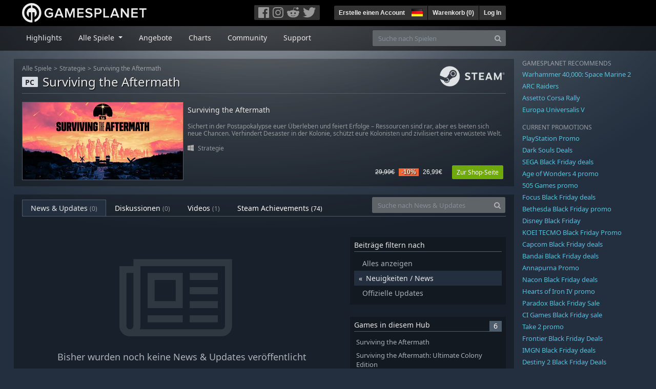

--- FILE ---
content_type: text/html; charset=utf-8
request_url: https://de.gamesplanet.com/community/surviving-the-aftermath-steam-key--4805-1?filter=news
body_size: 8519
content:
<!DOCTYPE html>
<html lang="de">
<head>
  <meta charset="utf-8">
  <meta http-equiv="X-UA-Compatible" content="IE=edge">
  <meta name="viewport" content="width=device-width, initial-scale=1, maximum-scale=1, shrink-to-fit=no, viewport-fit=auto">
  <meta name="robots" content="index,follow,all" />
  <meta http-equiv="x-dns-prefetch-control" content="on">
  <meta name="turbolinks-cache-control" content="no-cache">

  <title>News &amp; Updates [Surviving the Aftermath] - Gamesplanet.com</title>
  <meta name="description" content="Game Keys für Steam, Origin, Ubisoft Connect und GOG Galaxy einfach, sicher und legal online kaufen und downloaden." />
  <meta name="keywords" content="Games downloaden, Spiele downloaden, spiele online kaufen, PC-Spiele kaufen, Steam Keys, Origin Keys, Ubisoft Connect Games, DRM freie Spiele" />

  <link rel="dns-prefetch" href="https://gpstatic.com" crossorigin>
  <link rel="preconnect" href="https://gpstatic.com">
  <link rel="dns-prefetch" href="https://secure.gravatar.com" crossorigin>
  <link rel="preconnect" href="https://secure.gravatar.com">
  <link rel="icon" type="image/svg+xml" href="https://gpstatic.com/assets/gamesplanet_com_circle_media-dfe8067c82a620c4d65f21a92d5874c0e38e9ada6752f9d1cbeb74483ee90faf.svg?t=1764091476" sizes="any" id="gpfavicon">
  <link rel="canonical" href="https://de.gamesplanet.com/community/surviving-the-aftermath-steam-key--4805-1">

  <link rel="stylesheet" media="all" href="https://gpstatic.com/assets/application-dc47d68d7eec9e32323623cf979b0e1394fe5acd6548b01a1f4374960e0bcf4f.css" data-turbolinks-track="reload" />
  <script type="text/javascript">// These polys allow for inline scripts while AppOS is being loaded asynchronously
// They will all be executed with their &quot;this&quot; and first argument set to the booted application
//
// NOTE: Despite their names resembling the AppOS events they will all be executed
//       every time the page loads, just at a different point in time.
window.AppOSBoot = function(f) { if (!window.AppOS_Boot) { window.AppOS_Boot = []; }; window.AppOS_Boot.push(f) };
window.AppOSDocumentLoad = function(f) { if (!window.AppOS_DL) { window.AppOS_DL = []; }; window.AppOS_DL.push(f) };
window.AppOSPageLoad = function(f) { if (!window.AppOS_PL) { window.AppOS_PL = []; }; window.AppOS_PL.push(f) };
</script>
  <script src="https://gpstatic.com/assets/application-c42fa54681ecd6c8afceeeb3bab7d82db9a1ff58af287f1385892b09a0b1c947.js" data-turbolinks-track="reload" defer="defer"></script>

  <link rel="alternate" href="https://de.gamesplanet.com/community/surviving-the-aftermath-steam-key--4805-1" hreflang="de-DE" />
<link rel="alternate" href="https://fr.gamesplanet.com/community/surviving-the-aftermath-steam-key--4805-1" hreflang="fr-FR" />
<link rel="alternate" href="https://uk.gamesplanet.com/community/surviving-the-aftermath-steam-key--4805-1" hreflang="en-GB" />
<link rel="alternate" href="https://us.gamesplanet.com/community/surviving-the-aftermath-steam-key--4805-1" hreflang="en-US" />


  
  <meta name="csrf-param" content="authenticity_token" />
<meta name="csrf-token" content="sxKcQMHG0k4p__8X8cuy3lmsm-05oNv_cYt2ojXHwLESzulmDyCeUjuWz2WPPZH3F-CPsCW_Uh6QqCRvv4teBg" />
  <link rel="icon" sizes="192x192" href="/images/touch_icons/touch-icon-192x192.png">
<link rel="apple-touch-icon-precomposed" sizes="180x180" href="/images/touch_icons/apple-touch-icon-180x180-precomposed.png">
<link rel="apple-touch-icon-precomposed" sizes="152x152" href="/images/touch_icons/apple-touch-icon-152x152-precomposed.png">
<link rel="apple-touch-icon-precomposed" sizes="144x144" href="/images/touch_icons/apple-touch-icon-144x144-precomposed.png">
<link rel="apple-touch-icon-precomposed" sizes="120x120" href="/images/touch_icons/apple-touch-icon-120x120-precomposed.png">
<link rel="apple-touch-icon-precomposed" sizes="114x114" href="/images/touch_icons/apple-touch-icon-114x114-precomposed.png">
<link rel="apple-touch-icon-precomposed" sizes="76x76" href="/images/touch_icons/apple-touch-icon-76x76-precomposed.png">
<link rel="apple-touch-icon-precomposed" sizes="72x72" href="/images/touch_icons/apple-touch-icon-72x72-precomposed.png">
<link rel="apple-touch-icon-precomposed" href="/images/touch_icons/apple-touch-icon-precomposed.png">

  


</head>

<body  data-hk="1103d6eb-4bde-47d8-aaaa-da87664f378c">
  <div data-appos-jserror="false"></div>
  <nav class="navbar navbar-dark bg-black nav-gp-top px-0">
  <div class="container pl-0">
    <div class="col-12 col-xl-10 gp-xl-main">
      <a class="navbar-brand pb-1 py-md-0 d-none d-sm-inline-block" href="/"><img height="38" alt="Gamesplanet.com" loading="lazy" decoding="async" src="https://gpstatic.com/assets/gamesplanet_com-c7cdb0f0005728229549c9b6506e1cbc48b94ee81723f51c81c8ad97bd630d84.svg" /></a>
      <a class="navbar-brand pb-1 py-md-0 d-inline-block d-sm-none" href="/"><img height="38" alt="Gamesplanet.com" loading="lazy" decoding="async" src="https://gpstatic.com/assets/gamesplanet_com_circle-4aac2ab0b9700fc58cb2631f1fd5d12fb5b162d956ab2c217dc61ec92d827d2e.svg" /></a>
      <button class="navbar-toggler bg-dark-gray border-0 d-inline-block d-lg-none pull-right mt-1 ml-3" type="button" data-toggle="collapse" data-target="#gpSiteNav">
        <span class="navbar-toggler-icon"></span>
        <span><i class="fa fa-search" style="white-space: nowrap"></i> </span>
      </button>
      <div class="pull-right mt-1">
        <div class="d-none d-lg-inline-block">
          <div class="btn-group mr-4" role="group">
            <div class="nav-item nav-item-social btn bg-dark-gray p-0"><a target="_blank" rel="noopener" class="nav-link p-0 pl-1" href="https://www.facebook.com/GamesplanetDeutschland"><img alt="Facebook" src="https://gpstatic.com/assets/get_in_touch/h-facebook-grey-13a843b391795abd42e99c1b0a6244be354ebbd80281c47ab70cb9d384260484.png" width="21" height="21" /></a></div>
            <div class="nav-item nav-item-social btn bg-dark-gray p-0"><a target="_blank" rel="noopener" class="nav-link p-0" href="https://www.instagram.com/gamesplanet_com/"><img alt="Instagram" src="https://gpstatic.com/assets/get_in_touch/h-instagram-grey-335e2af1e557d7456d7c6dfca6eabfdc0850012846c0cb27b5f048e5f64b7e56.png" width="21" height="21" /></a></div>
            <div class="nav-item nav-item-social btn bg-dark-gray p-0"><a target="_blank" rel="noopener" class="nav-link p-0" href="https://www.reddit.com/user/Gamesplanet/submitted/"><img alt="Reddit" src="https://gpstatic.com/assets/get_in_touch/h-reddit-grey-3742e9841d9d2fca4b301c7ad2d794f5d489e53a9e19921266f8911e1f0d4890.png" width="24" height="20" /></a></div>
            <div class="nav-item nav-item-social btn bg-dark-gray p-0"><a target="_blank" rel="noopener" class="nav-link p-0 pr-1" href="https://twitter.com/gamesplanet_com"><img alt="Twitter" src="https://gpstatic.com/assets/get_in_touch/h-twitter-grey-31fe64f758a401bca827a76b1a5f4813c36e642a74623fafbfc291d041b2e72b.png" width="25" height="20" /></a></div>
          </div>
        </div>
        <div class="btn-group d-none d-lg-inline-flex" role="group">
    <div class="nav-item btn bg-dark-gray p-0 px-1"><a class="nav-link p-1" data-login-required="registration" href="#open=registration">Erstelle einen Account</a></div>
    <div class="nav-item btn bg-dark-gray p-0 pr-2 dropdown zindex100"><a class="nav-link dropdown-toggle dropdown-toggle-noarrow p-0" href="#" id="tenant-select-dropdown" role="button" data-toggle="dropdown">
  <img class="ml-1" style="vertical-align: -7px;" alt="DE" src="https://gpstatic.com/images/flags/48x32/DE.png" width="22" height="15" />
</a>
<div class="dropdown-menu shadow">
  <span class="dropdown-item">
    <img class="mr-1" alt="DE" src="https://gpstatic.com/images/flags/48x32/DE.png" width="22" height="15" /> Deutschland / EUR
  </span>
  <div class="dropdown-divider"></div>
    <a class="dropdown-item" href="https://fr.gamesplanet.com/">
      <img class="mr-1" alt="FR" src="https://gpstatic.com/images/flags/48x32/FR.png" width="22" height="15" /> France / EUR
</a>    <a class="dropdown-item" href="https://uk.gamesplanet.com/">
      <img class="mr-1" alt="GB" src="https://gpstatic.com/images/flags/48x32/GB.png" width="22" height="15" /> United Kingdom / GBP
</a>    <a class="dropdown-item" href="https://us.gamesplanet.com/">
      <img class="mr-1" alt="US" src="https://gpstatic.com/images/flags/48x32/US.png" width="22" height="15" /> United States / USD
</a></div>
</div>
    <div class="nav-item btn bg-dark-gray p-0 px-1 separator"><a class="nav-link p-1 " href="/cart">Warenkorb (<span class="cart_count">0</span>)</a></div>
    <div class="nav-item btn bg-dark-gray p-0 px-1 separator"><a class="nav-link p-1" data-login-required="true" href="#open=login">Log In</a></div>
</div>

        <div class="btn-group d-inline-flex d-lg-none" role="group">
  <a class="btn bg-dark-gray " href="/cart"><i class="fa fa-shopping-cart" style="white-space: nowrap"></i> (<span class="cart_count">0</span>)</a>
  <div class="btn-group" role="group">
    <a href="#" class="btn bg-dark-gray dropdown-toggle" id="mobile-user-account" data-toggle="dropdown" aria-haspopup="true" aria-expanded="false">
      <i class="fa fa-user" style="white-space: nowrap"></i> 
    </a>
    <div class="dropdown-menu dropdown-menu-right" style="max-width: 270px;" aria-labelledby="mobile-user-account">
        <a class="dropdown-item" data-login-required="true" href="#open=login">Log In</a>
        <a class="dropdown-item" data-login-required="registration" href="#open=registration">Erstelle einen Account</a>
    </div>
  </div>
</div>

      </div>
    </div>
  </div>
</nav>

  <nav class="navbar navbar-expand-lg navbar-dark bg-black-fade mb-3 p-0 pb-lg-1">
  <div class="container pl-0">
    <div class="col-12 col-xl-10 gp-xl-main">
      <div class="collapse navbar-collapse" id="gpSiteNav">
        <div id="quick_search" class="mt-1 mt-lg-0 mb-lg-0 order-2">
          <form id="quick_search_form" class="form-inline d-flex flex-nowrap" action="/search" accept-charset="UTF-8" method="get">
            <div class="input-group mt-1 w-100">
              <input type="text" name="query" id="query" placeholder="Suche nach Spielen" autocomplete="off" class="form-control typeahead" data-query-url="/quick_search?query=%3Avalue" aria-label="Suche nach Spielen" />
              <div class="input-group-append">
                <button class="btn btn-secondary py-0 px-2 text-muted" type="submit" aria-label="Search" ><i class="fa fa-search" style="white-space: nowrap"></i> </button>
              </div>
            </div>
</form>        </div>
        <div class="navbar-nav my-1 mr-auto order-1">
          <div class="nav-item mr-3">
            <a class="nav-link text-body pt-2 pr-2 pb-0 pl-2 mb-1 mob16" href="/">Highlights</a>
          </div>
          <div class="nav-item mr-3 dropdown">
            <a class="nav-link text-body pt-2 pr-2 pb-0 pl-2 mb-1 dropdown-toggle mob16" href="#" id="gp-site-nav-dropdown" role="button" data-toggle="dropdown">
              Alle Spiele
            </a>
            <div class="dropdown-menu shadow">
              <div class="container dropdown-multi-col">
                <div class="row">
                  <div class="col-12 col-md-6">
                    <div class="nav-header bg-light p-1 small text-uppercase">Genre</div>
                    <div class="dropdown-divider"></div>
                    <a class="dropdown-item" href="/games/action">Action</a>
                    <a class="dropdown-item" href="/games/adventure">Adventure</a>
                    <a class="dropdown-item" href="/games/rpg">RPG (Rollenspiel)</a>
                    <a class="dropdown-item" href="/games/mmo">MMO</a>
                    <a class="dropdown-item" href="/games/strategy">Strategie</a>
                    <a class="dropdown-item" href="/games/simulation">Simulation</a>
                    <a class="dropdown-item" href="/games/arcade_indie">Arcade &amp; Indie</a>
                    <a class="dropdown-item" href="/games/sport">Sport</a>
                    <div class="nav-header bg-light mt-3 p-1 small text-uppercase">Sonstiges</div>
                    <div class="dropdown-divider"></div>
                    <a class="dropdown-item" href="/games/coming-soon">Coming Soon</a>
                    <a class="dropdown-item" href="/games/games-18">Ab 18</a>
                    <a class="dropdown-item" href="/games/mac">Spiele für den Mac</a>
                    <a class="dropdown-item" href="/games/linux">Spiele für Linux</a>
                    <a class="dropdown-item" href="/publishers">Publishers</a>
                  </div>
                  <div class="col-12 col-md-6 mt-3 mt-md-0">
                    <div class="nav-header bg-light p-1 small text-uppercase">Aktivierung</div>
                    <div class="dropdown-divider"></div>
                    <a class="dropdown-item" href="/search?dt=epic">Epic</a>
                    <a class="dropdown-item" href="/search?dt=giants">Giants</a>
                    <a class="dropdown-item" href="/search?dt=gog">GOG</a>
                    <a class="dropdown-item" href="/search?dt=msstore">Microsoft Store</a>
                    <a class="dropdown-item" href="/search?dt=rockstarsocial">Rockstar Social Club</a>
                    <a class="dropdown-item" href="/search?dt=steam">Steam</a>
                    <a class="dropdown-item" href="/search?dt=uplay_silent">Ubisoft Connect</a>
                    <a class="dropdown-item" href="/search?dt=zenimax">Zenimax</a>
                  </div>
                </div>
              </div>
            </div>
          </div>
          <div class="nav-item mr-3">
            <a class="nav-link text-body pt-2 pr-2 pb-0 pl-2 mb-1 mob16" href="/games/offers">Angebote</a>
          </div>
          <div class="nav-item mr-3">
            <a class="nav-link text-body pt-2 pr-2 pb-0 pl-2 mb-1 mob16" href="/games/charts">Charts</a>
          </div>
          <div class="nav-item mr-3">
            <a class="nav-link text-body pt-2 pr-2 pb-0 pl-2 mb-1 mob16" href="/community/news_updates">Community</a>
          </div>
          <div class="nav-item mr-3">
            <a class="nav-link text-body pt-2 pr-2 pb-0 pl-2 mb-1 mob16" data-turbolinks="false" href="/support">Support</a>
          </div>
        </div>
      </div>
    </div>
  </div>
</nav>


  
  <div class="container">
    
    
    <div class="row">
      <div class="col-12 col-xl-10 gp-xl-main">
          <div class="row row-page-ctn">
            <div class="col-12"><nav aria-label="breadcrumb" class="d-none d-md-block">
  <ol class="breadcrumb mb-1">
    <li class="breadcrumb-item small"><a class="text-muted" href="/">Alle Spiele</a></li>
    <li class="breadcrumb-item small text-muted"><a class="text-muted" href="/games/strategy">Strategie</a></li>
    <li class="breadcrumb-item small" aria-current="page"><a class="text-muted" href="https://de.gamesplanet.com/game/surviving-the-aftermath-steam-key--4805-1">Surviving the Aftermath</a></li>
  </ol>
</nav>

<div class="prod-sales">
  <span class="badge badge-platform badge-light text-uppercase">PC</span>
  <h1 class="border-bottom border-secondary pb-2 mb-3 text-shadow">
    <span class="prod-title">Surviving the Aftermath</span> <small class="d-none">Steam Key</small>
  </h1>
  <img class="platform_logo steam d-none d-md-block" alt="steam" loading="lazy" decoding="async" src="https://gpstatic.com/assets/platforms/steam-f2393491806d0ea9e680f013396a4bc59db7d82269015d3a0930f50b7b33de5a.png" />
</div>

<div class="row no-gutters game_list mb-2 mb-sm-1">
  <div class="col-12 col-sm-5 col-lg-4 pl-0">
    <a class="stretched-link responsive-img img-620" href="/game/surviving-the-aftermath-steam-key--4805-1">
      <img loading="lazy" decoding="async" alt="Surviving the Aftermath" title="Surviving the Aftermath" class="border border-secondary" src="https://gpstatic.com/acache/48/05/1/de/t620x300-6da5aad9bfe75fcf8940e20910257123.jpg" />
</a>  </div>
  <div class="d-none d-sm-block col-sm-7 col-lg-8 pl-2 px-sm-2">
    <h4 class="mt-1 mt-lg-2 mb-1 mb-lg-3 d-none d-sm-block"><a class="d-block text-decoration-none" href="/game/surviving-the-aftermath-steam-key--4805-1">Surviving the Aftermath</a></h4>
    <p class="text-muted d-none d-md-block"><small>Sichert in der Postapokalypse euer Überleben und feiert Erfolge – Ressourcen sind rar, aber es bieten sich neue Chancen. Verhindert Desaster in der Kolonie, schützt eure Kolonisten und zivilisiert eine verwüstete Welt.</small></p>
    <small class="text-muted platform-release-genre d-none d-md-block">
      <img class="platform_icon" alt="Windows PC" loading="lazy" decoding="async" src="https://gpstatic.com/assets/platforms/windows-ec49540cc3df1278de6ba907f785d9ad800309f5f64b283de2f371f393a7cd84.svg" width="12" height="12" />&nbsp;
      <a href="/games/strategy">Strategie</a>
    </small>
    <div class="gp-prices text-right small">
          <span class="d-none d-sm-inline-block"><span class="prices">
<span class="price_base"><strike>29,99€</strike></span>
<span class="price_saving false">-10%</span>
<span class="price_current">26,99€</span> </span></span>
        <a class="btn btn-success btn-sm ml-3" href="/game/surviving-the-aftermath-steam-key--4805-1">Zur Shop-Seite</a>
    </div>
  </div>
</div>
</div>
          </div>
        <div class="row row-page-ctn">
          
            <div class="col-12">
  <ul class="nav nav-tabs flex-row flex-nowrap overflow-x-only mb-3 no-scrollbars">
      <li class="nav-item text-nowrap"><a class="nav-link active" href="/community/surviving-the-aftermath-steam-key--4805-1/news_updates">News & Updates <small class='text-muted'>(0)</small></a></li>
      <li class="nav-item text-nowrap"><a class="nav-link " href="/community/surviving-the-aftermath-steam-key--4805-1/discussions">Diskussionen <small class='text-muted'>(0)</small></a></li>
      <li class="nav-item text-nowrap"><a class="nav-link " href="/community/surviving-the-aftermath-steam-key--4805-1/videos"><span class="translation_missing" title="translation missing: de.community.tabs.videos">Videos</span> <small class='text-muted'>(1)</small></a></li>
      <li class="nav-item text-nowrap"><a class="nav-link " href="/community/surviving-the-aftermath-steam-key--4805-1/achievements">Steam Achievements <small>(74)</small></a></li>
  </ul>
  <div id="cm_quick_search" class="mb-3 mb-lg-0">
  <form id="cm_quick_search_form" class="form-inline d-flex flex-nowrap" data-reject-empty="input[type=text]" action="/community/search" accept-charset="UTF-8" method="get">
    <div class="input-group w-100">
      <input type="text" name="query" id="cm_query" placeholder="Suche nach News &amp; Updates" autocomplete="off" class="form-control typeahead" data-query-url="/community/quick_search?query=%3Avalue" aria-label="Suche nach News &amp; Updates" />
      <div class="input-group-append">
        <button class="btn btn-secondary py-0 px-2 text-muted" type="submit" aria-label="Search" ><i class="fa fa-search" style="white-space: nowrap"></i> </button>
      </div>
    </div>
</form></div>

</div>

  
<div class="col-12">
  <div class="row">
    <div class="col-12 col-lg-8 mb-2">
        <div class="cm-content-empty text-center py-lg-5">
          <span class="d-block pr-4"><i class="fa fa-newspaper-o" style="white-space: nowrap"></i> </span>
          Bisher wurden noch keine News &amp; Updates veröffentlicht
        </div>
      
    </div>

    <div class="col-12 col-lg-4 d-none d-lg-block">
      <div class="bg-black-fade25 p-2 mt-lg-4 mb-4">
        <h4 class="border-bottom border-secondary pb-1">Beiträge filtern nach</h4>
        <ul class="list-unstyled cm-filter-selector mb-0">
          <li><a class="d-block p-1 pl-3 gray-500 " href="/community/surviving-the-aftermath-steam-key--4805-1">Alles anzeigen</a></li>
          <li><a class="d-block p-1 pl-3 gray-500 bg-body active" href="/community/surviving-the-aftermath-steam-key--4805-1?filter=news">Neuigkeiten / News</a></li>
          <li><a class="d-block p-1 pl-3 gray-500  " href="/community/surviving-the-aftermath-steam-key--4805-1?filter=update">Offizielle Updates</a></li>
        </ul>
      </div>
      <div class="bg-black-fade25 p-2 mb-4">
  <h4 class="border-bottom border-secondary pb-1">
    Games in diesem Hub
    <span class="badge px-2 badge-secondary pull-right">6</span>
  </h4>
  <ul class="list-unstyled cm-filter-selector mb-0 overflow-hidden position-relative" data-maxheight="140" data-trigger-label='<i class="fa fa-caret-down" style="white-space: nowrap"></i> '>
      <li class="p-1"><a class="d-block gray-500 font0785" href="/game/surviving-the-aftermath-steam-key--4805-1">Surviving the Aftermath</a></li>
      <li class="p-1"><a class="d-block gray-500 font0785" href="/game/surviving-the-aftermath-ultimate-colony-edition-steam-key--4805-2">Surviving the Aftermath: Ultimate Colony Edition</a></li>
      <li class="p-1"><a class="d-block gray-500 font0785" href="/game/surviving-the-aftermath-new-alliances-steam-key--4805-4">Surviving the Aftermath: New Alliances</a></li>
      <li class="p-1"><a class="d-block gray-500 font0785" href="/game/surviving-the-aftermath-forgotten-tracks-steam-key--4805-5">Surviving the Aftermath: Forgotten Tracks</a></li>
      <li class="p-1"><a class="d-block gray-500 font0785" href="/game/surviving-the-aftermath-shattered-hope-steam-key--4805-6">Surviving the Aftermath - Shattered Hope</a></li>
      <li class="p-1"><a class="d-block gray-500 font0785" href="/game/surviving-the-aftermath-rebirth-steam-key--4805-7">Surviving the Aftermath - Rebirth</a></li>
  </ul>
</div>

      <div class="bg-black-fade25 p-2 mt-4">
  <h4 class="border-bottom border-secondary pb-1">Services</h4>
  <div class="overflow-hidden">
    <img class="w-50 pull-left mr-2" src="https://gpstatic.com/assets/get_in_touch/teamspeak-e9ba90551e9721cbaa70afb283b08d781db6bd87003b85dc1c6e4ef7bae9c894.png" />
    <div class="pull-left small gray-500">
      128-Slots<br>
      <strong>ts.gamesplanet.com</strong><br>
      no password required
    </div>
  </div>
</div>

    </div>
  </div>
</div>

  

          
        </div>
      </div>
      <div class="d-none d-xl-block gp-xl-aside ml-4">

  <div class="mb-3">
    <small class="text-muted d-block mb-1 text-uppercase">Gamesplanet recommends</small>
      <p class="mb-1 font0813" data-tipped-ajax="true" data-tipped-options="ajax: { url: '/game/warhammer-40-000-space-marine-2-steam-key--5451-1/tipped_snippet' }"><a class="text-info" href="/game/warhammer-40-000-space-marine-2-steam-key--5451-1">Warhammer 40,000: Space Marine 2</a></p>
      <p class="mb-1 font0813" data-tipped-ajax="true" data-tipped-options="ajax: { url: '/game/arc-raiders-steam-key--7943-1/tipped_snippet' }"><a class="text-info" href="/game/arc-raiders-steam-key--7943-1">ARC Raiders</a></p>
      <p class="mb-1 font0813" data-tipped-ajax="true" data-tipped-options="ajax: { url: '/game/assetto-corsa-rally-steam-key--7995-1/tipped_snippet' }"><a class="text-info" href="/game/assetto-corsa-rally-steam-key--7995-1">Assetto Corsa Rally</a></p>
      <p class="mb-1 font0813" data-tipped-ajax="true" data-tipped-options="ajax: { url: '/game/europa-universalis-v-steam-key--7628-1/tipped_snippet' }"><a class="text-info" href="/game/europa-universalis-v-steam-key--7628-1">Europa Universalis V</a></p>
  </div>

  <div class="mb-3">
    <small class="text-muted d-block mb-1">CURRENT PROMOTIONS</small>
      <p class="mb-1 font0813"><a class="text-info" href="/games/offers/playstation">PlayStation Promo</a></p>
      <p class="mb-1 font0813"><a class="text-info" href="/games/offers/darksouls">Dark Souls Deals</a></p>
      <p class="mb-1 font0813"><a class="text-info" href="/games/offers/sega">SEGA Black Friday deals</a></p>
      <p class="mb-1 font0813"><a class="text-info" href="/games/offers/aow">Age of Wonders 4 promo</a></p>
      <p class="mb-1 font0813"><a class="text-info" href="/games/offers/505">505 Games promo</a></p>
      <p class="mb-1 font0813"><a class="text-info" href="/games/offers/focus">Focus Black Friday deals</a></p>
      <p class="mb-1 font0813"><a class="text-info" href="/games/offers/bethesda">Bethesda Black Friday promo</a></p>
      <p class="mb-1 font0813"><a class="text-info" href="/games/offers/bf-disney">Disney Black Friday</a></p>
      <p class="mb-1 font0813"><a class="text-info" href="/games/offers/koei">KOEI TECMO Black Friday Promo</a></p>
      <p class="mb-1 font0813"><a class="text-info" href="/games/offers/capcom">Capcom Black Friday deals</a></p>
      <p class="mb-1 font0813"><a class="text-info" href="/games/offers/bandai">Bandai Black Friday deals</a></p>
      <p class="mb-1 font0813"><a class="text-info" href="/games/offers/annapurna">Annapurna Promo</a></p>
      <p class="mb-1 font0813"><a class="text-info" href="/games/offers/nacon">Nacon Black Friday deals</a></p>
      <p class="mb-1 font0813"><a class="text-info" href="/games/offers/hoi">Hearts of Iron IV promo</a></p>
      <p class="mb-1 font0813"><a class="text-info" href="/games/offers/paradox">Paradox Black Friday Sale</a></p>
      <p class="mb-1 font0813"><a class="text-info" href="/games/offers/cigames">CI Games Black Friday sale</a></p>
      <p class="mb-1 font0813"><a class="text-info" href="/games/offers/take2">Take 2 promo</a></p>
      <p class="mb-1 font0813"><a class="text-info" href="/games/offers/bf-frontier">Frontier Black Friday Deals</a></p>
      <p class="mb-1 font0813"><a class="text-info" href="/games/offers/imgn">IMGN Black Friday deals</a></p>
      <p class="mb-1 font0813"><a class="text-info" href="/games/offers/bungie">Destiny 2 Black Friday Deals</a></p>
      <p class="mb-1 font0813"><a class="text-info" href="/games/offers/bf-konami">Konami Black Friday Deals</a></p>
      <p class="mb-1 font0813"><a class="text-info" href="/games/offers/bf-indie">Indie Black Friday Deals</a></p>
      <p class="mb-1 font0813"><a class="text-info" href="/games/offers/actionarcade">Action &amp; Arcade Black Fridays...</a></p>
      <p class="mb-1 font0813"><a class="text-info" href="/games/offers/bf-hot">Hot Black Friday Deals</a></p>
      <p class="mb-1 font0813"><a class="text-info" href="/games/offers/bf-arcadeindie">Arcade &amp; Indie Black Friday D...</a></p>
      <p class="mb-1 font0813"><a class="text-info" href="/games/offers/bf-must">Must-Play Black Friday Deals</a></p>
  </div>

  <div class="mb-3">
    <small class="text-muted d-block mb-1">TOP 3 GAMES</small>
      <p class="mb-1 font0813" data-tipped-ajax="true" data-tipped-options="ajax: { url: '/game/arc-raiders-steam-key--7943-1/tipped_snippet' }"><a class="text-info" href="/game/arc-raiders-steam-key--7943-1">ARC Raiders</a></p>
      <p class="mb-1 font0813" data-tipped-ajax="true" data-tipped-options="ajax: { url: '/game/house-party-explicit-content-add-on-steam-key--3393-2/tipped_snippet' }"><a class="text-info" href="/game/house-party-explicit-content-add-on-steam-key--3393-2">House Party - Explicit Content Add-On</a></p>
      <p class="mb-1 font0813" data-tipped-ajax="true" data-tipped-options="ajax: { url: '/game/clair-obscur-expedition-33-steam-key--7321-1/tipped_snippet' }"><a class="text-info" href="/game/clair-obscur-expedition-33-steam-key--7321-1">Clair Obscur: Expedition 33</a></p>
  </div>

</div>

    </div>
    <footer>
  <div class="row">
    <div class="col-12">
      <img alt="Metaboli SAS - Paris, France" class="pull-left mr-3 mb-2" loading="lazy" decoding="async" src="https://gpstatic.com/assets/logo_metaboli-a632e1ff375d06a7df23dd75dbff874654373a4a6680bded48f77e2154152e9d.png" width="119" height="22" />
      <p class="text-muted pull-left legalline mr-5">
        &copy; 2025 Metaboli SAS. Alle Rechte vorbehalten. Gamesplanet ist eine Marke von Metaboli SAS.<br>
Alle Preise inklusive Mehrwertsteuer (sofern zutreffend).<br>
<a href="/legal_terms">Impressum</a> <a href="/legal_terms#terms">AGB</a> <a href="/legal_terms#privacy">Datenschutz</a>
      </p>
      <p class="text-muted pull-left ml-lg-5">
        <a class="text-decoration-none ml-lg-5" target="_blank" href="https://www.hetzner.com/unternehmen/umweltschutz/">
          <img width="30" src="https://gpstatic.com/assets/hosting/eco-power-green-en-826417433b99b1822c43ae74332d2dd31b76e27e5a3fc9be81d4cb0d5cfc1625.svg" />&nbsp;
          <img width="100" src="https://gpstatic.com/assets/hosting/hetzner-logo-a8a9db7b266fee648d698a90c6c1a9e404dad3029cf516564f0ff11daa624c43.svg" />
</a>      </p>
    </div>
    </div>
  </div>
</footer>

  </div>
  <div class="modal shadow fade" id="modal_login_registration" tabindex="-1" role="dialog">
  <div class="modal-dialog" role="document">
    <div class="modal-content">
      <div class="modal-header">
        <ul class="nav nav-pills">
          <li class="nav-item">
            <a href="#user_tab_login" class="nav-link active" id="show_login" data-toggle="tab">Log In</a>
          </li>
          <li class="nav-item">
            <span class="nav-link disabled px-2 px-sm-3">
              <small>&larr; oder &rarr;</small>
            </span>
          </li>
          <li class="nav-item">
            <a href="#user_tab_registration" id="show_registration" class="nav-link" data-toggle="tab">Registrieren</a>
          </li>
        </ul>
        <button type="button" class="close" data-dismiss="modal" aria-label="Close">
          <span aria-hidden="true">&times;</span>
        </button>
      </div>
      <div class="modal-body">
        <div class="tab-content">
          <div class="tab-pane active" id="user_tab_login">
            <form class="new_login" id="new_login" action="/account/login" accept-charset="UTF-8" data-remote="true" method="post">
  <input autocomplete="off" type="hidden" value="https://de.gamesplanet.com/community/surviving-the-aftermath-steam-key--4805-1?filter=news" name="login[return_url]" id="login_return_url" />
  <div class="row">
  <div class="col-12 col-xl-10 gp-xl-main">
  </div>
</div>

  <div class="row">
    <div class="col-12 ">
      <div class="form-group row mb-0 mb-sm-2">
        <label class="col-12 col-sm-3 col-form-label text-sm-right" for="login_email">E-Mail:</label>
        <div class="col-12 col-sm-8">
          <input placeholder="Deine E-Mail Adresse" autocomplete="section-login email" class="form-control mob16" type="text" value="" name="login[email]" id="login_email" />
        </div>
      </div>
      <div class="form-group row">
        <label class="col-12 col-sm-3 col-form-label text-sm-right" for="login_password">Passwort:</label>
        <div class="col-12 col-sm-8">
          <input value="" placeholder="Dein Passwort" autocomplete="section-login current-password" class="form-control mob16" type="password" name="login[password]" id="login_password" />
        </div>
      </div>
      <div class="form-group row">
        <div class="col-8 offset-sm-3">
          <div class="custom-control custom-checkbox">
            <input name="login[save_login]" type="hidden" value="0" autocomplete="off" /><input class="custom-control-input" type="checkbox" value="1" checked="checked" name="login[save_login]" id="login_save_login" />
            <label class="custom-control-label" for="login_save_login">
              <small>Angemeldet bleiben</small>
</label>          </div>
        </div>
      </div>
      <div class="form-group row">
        <div class="col-8 offset-sm-3 mt-3">
          <input type="submit" name="commit" value="Loggt mich ein" class="btn btn-success" data-disable-with="Loggt mich ein" /><br>
          <br>
          <small><a data-turbolinks="false" href="/account/password/new">Passwort vergessen?</a></small>
        </div>
      </div>
    </div>
    <div class="social_login col-12 mt-5 order-2">
  <div class="row">
    <div class="col-4 col-sm-3 text-right">
      <label>Lenovo Login:</label>
    </div>
    <div class="col-8 col-sm-9 mb-3">
      <a rel="nofollow" data-turbolinks="false" href="/lenovo/sso"><img alt="Lenovo Legion" src="https://gpstatic.com/assets/lenovo/lenovo_red-276278b7ded04d8faece3e1724a78e56e51ed39e9fbb8b9a04585db4a6ed750e.svg" width="160" height="53" /></a>
    </div>
      <div class="col-4 col-sm-3 text-right">
        <label>ROG Login:</label>
      </div>
      <div class="col-8 col-sm-9">
        <a rel="nofollow" data-turbolinks="false" class="rog-sso-button" href="/pre_auth/asus_sso"><img alt="ASUS Republic of Gamers" src="https://gpstatic.com/assets/asus_ac/rognav-84201a7f7f1a4d8b9eaca0855a59d990076c9dac870d38f0f89cc3718fe92ad5.svg" /></a>
      </div>

    <div class="col-12 mt-2 mb-2">
      <hr>
      <small class="text-secondary">oder wähle einen der folgenden Dienste um dich anzumelden</small>
    </div>

    <div class="col-4 col-sm-3 text-right">
      <label>Social Login:</label>
    </div>
    <div class="col-8 col-sm-9">
      <a rel="nofollow" data-turbolinks="false" href="/pre_auth/facebook"><img alt="Login with Facebook" title="Login with Facebook" class="mb-2" src="https://gpstatic.com/assets/social_login/facebook-d8439150ec7b73549c10530903c47e59baea0795b01dee8c98c5a9bf246fe61b.png" width="39" height="30" /></a>
      <a rel="nofollow" data-turbolinks="false" href="/pre_auth/google_oauth2"><img alt="Login with Google" title="Login with Google" class="mb-2" src="https://gpstatic.com/assets/social_login/google_oauth2-fb211c47f1a89186943f405897aa851e83f3706f3812e94be4a0f5e407138766.png" width="39" height="30" /></a>
      <a rel="nofollow" data-turbolinks="false" href="/pre_auth/steam"><img alt="Login with Steam" title="Login with Steam" class="mb-2" src="https://gpstatic.com/assets/social_login/steam-d34ec9705680fe94d6895323d36d7026e6586fc13370a7c5a51c1e58b9bbc7e2.png" width="39" height="30" /></a>
      <a rel="nofollow" data-turbolinks="false" href="/pre_auth/amazon"><img alt="Login with Amazon" title="Login with Amazon" class="mb-2" src="https://gpstatic.com/assets/social_login/amazon-ac511daafa6e60dac998aefc6555ead646d3c664ccd97c3f9f88cf6d8a3852f9.png" width="39" height="30" /></a>
      <a rel="nofollow" data-turbolinks="false" href="/pre_auth/paypal_oauth2"><img alt="Login with Paypal" title="Login with Paypal" class="mb-2" src="https://gpstatic.com/assets/social_login/paypal_oauth2-af3f81dc5e8d1b0dd8e44ee6fb6bec749a00b835aabb7c88f17d168cb0bfe05e.png" width="39" height="30" /></a>
    </div>
  </div>
</div>

  </div>
</form>
          </div>
          <div class="tab-pane" id="user_tab_registration">
            <form class="forms-list" id="new_BmO3pAUU4QqwDQn_GEBnc9M4zhpwULNbeNlBzxZ6aGWZe0srCj3zTz0P" action="/account/profile" accept-charset="UTF-8" data-remote="true" method="post">
  <input type="hidden" name="registration_source" id="registration_source" value="frontend/community/entries" autocomplete="off" />
  <div class="row">
  <div class="col-12 col-xl-10 gp-xl-main">
  </div>
</div>

  

  <div class="row">
    <div class="col-12 ">
      <div class="form-group row mb-0 mb-sm-2">
        <div class="col-12 col-sm-3 text-sm-right"><label class="col-form-label" for="BmO3pAUU4QqwDQn_GEBnc9M4zhpwULNbeNlBzxZ6aGWZe0srCj3zTz0P_username">Benutzername:</label></div>
        <div class="col-12 col-sm-8">
          <input placeholder="Dein Benutzername (optional)" autocomplete="section-registration username" class="form-control mob16" type="text" name="BmO3pAUU4QqwDQn_GEBnc9M4zhpwULNbeNlBzxZ6aGWZe0srCj3zTz0P[username]" id="BmO3pAUU4QqwDQn_GEBnc9M4zhpwULNbeNlBzxZ6aGWZe0srCj3zTz0P_username" />
          
        </div>
      </div>

      <div class="form-group row mb-0 mb-sm-2">
        <div class="col-12 col-sm-3 text-sm-right"><label class="col-form-label" for="BmO3pAUU4QqwDQn_GEBnc9M4zhpwULNbeNlBzxZ6aGWZe0srCj3zTz0P_email">E-Mail:</label></div>
        <div class="col-12 col-sm-8">
          <input placeholder="Deine E-Mail Adresse" autocomplete="section-registration email" class="form-control mob16" type="text" name="BmO3pAUU4QqwDQn_GEBnc9M4zhpwULNbeNlBzxZ6aGWZe0srCj3zTz0P[email]" id="BmO3pAUU4QqwDQn_GEBnc9M4zhpwULNbeNlBzxZ6aGWZe0srCj3zTz0P_email" />
          
        </div>
      </div>

      <div class="form-group row mb-0 mb-sm-2">
        <div class="col-12 col-sm-3 text-sm-right"><label class="col-form-label" for="BmO3pAUU4QqwDQn_GEBnc9M4zhpwULNbeNlBzxZ6aGWZe0srCj3zTz0P_password">Passwort:</label></div>
        <div class="col-12 col-sm-8">
          <input placeholder="Dein Passwort mit mind. 6 Zeichen" autocomplete="section-registration new-password" class="form-control mob16" type="password" name="BmO3pAUU4QqwDQn_GEBnc9M4zhpwULNbeNlBzxZ6aGWZe0srCj3zTz0P[password]" id="BmO3pAUU4QqwDQn_GEBnc9M4zhpwULNbeNlBzxZ6aGWZe0srCj3zTz0P_password" />
          
        </div>
      </div>
      <div class="form-group row mb-0 mb-sm-2">
        <div class="col-12 col-sm-3 text-sm-right"><label class="col-form-label" for="BmO3pAUU4QqwDQn_GEBnc9M4zhpwULNbeNlBzxZ6aGWZe0srCj3zTz0P_password_confirmation">Bestätigen:</label></div>
        <div class="col-12 col-sm-8">
          <input placeholder="Bestätige dein Passwort" autocomplete="section-registration new-password" class="form-control mob16" type="password" name="BmO3pAUU4QqwDQn_GEBnc9M4zhpwULNbeNlBzxZ6aGWZe0srCj3zTz0P[password_confirmation]" id="BmO3pAUU4QqwDQn_GEBnc9M4zhpwULNbeNlBzxZ6aGWZe0srCj3zTz0P_password_confirmation" />
          
        </div>
      </div>
      <div class="form-group row mb-0 mb-sm-2">
        <div class="col-12 col-sm-8 offset-sm-3 mt-3">
          <input type="submit" name="commit" value="Account erstellen" class="btn btn-success" data-disable-with="Account erstellen" />
        </div>
      </div>
    </div>
    <div class="social_login col-12 mt-5 order-2">
  <div class="row">
    <div class="col-4 col-sm-3 text-right">
      <label>Lenovo Login:</label>
    </div>
    <div class="col-8 col-sm-9 mb-3">
      <a rel="nofollow" data-turbolinks="false" href="/lenovo/sso"><img alt="Lenovo Legion" src="https://gpstatic.com/assets/lenovo/lenovo_red-276278b7ded04d8faece3e1724a78e56e51ed39e9fbb8b9a04585db4a6ed750e.svg" width="160" height="53" /></a>
    </div>
      <div class="col-4 col-sm-3 text-right">
        <label>ROG Login:</label>
      </div>
      <div class="col-8 col-sm-9">
        <a rel="nofollow" data-turbolinks="false" class="rog-sso-button" href="/pre_auth/asus_sso"><img alt="ASUS Republic of Gamers" src="https://gpstatic.com/assets/asus_ac/rognav-84201a7f7f1a4d8b9eaca0855a59d990076c9dac870d38f0f89cc3718fe92ad5.svg" /></a>
      </div>

    <div class="col-12 mt-2 mb-2">
      <hr>
      <small class="text-secondary">oder wähle einen der folgenden Dienste um dich anzumelden</small>
    </div>

    <div class="col-4 col-sm-3 text-right">
      <label>Social Login:</label>
    </div>
    <div class="col-8 col-sm-9">
      <a rel="nofollow" data-turbolinks="false" href="/pre_auth/facebook"><img alt="Login with Facebook" title="Login with Facebook" class="mb-2" src="https://gpstatic.com/assets/social_login/facebook-d8439150ec7b73549c10530903c47e59baea0795b01dee8c98c5a9bf246fe61b.png" width="39" height="30" /></a>
      <a rel="nofollow" data-turbolinks="false" href="/pre_auth/google_oauth2"><img alt="Login with Google" title="Login with Google" class="mb-2" src="https://gpstatic.com/assets/social_login/google_oauth2-fb211c47f1a89186943f405897aa851e83f3706f3812e94be4a0f5e407138766.png" width="39" height="30" /></a>
      <a rel="nofollow" data-turbolinks="false" href="/pre_auth/steam"><img alt="Login with Steam" title="Login with Steam" class="mb-2" src="https://gpstatic.com/assets/social_login/steam-d34ec9705680fe94d6895323d36d7026e6586fc13370a7c5a51c1e58b9bbc7e2.png" width="39" height="30" /></a>
      <a rel="nofollow" data-turbolinks="false" href="/pre_auth/amazon"><img alt="Login with Amazon" title="Login with Amazon" class="mb-2" src="https://gpstatic.com/assets/social_login/amazon-ac511daafa6e60dac998aefc6555ead646d3c664ccd97c3f9f88cf6d8a3852f9.png" width="39" height="30" /></a>
      <a rel="nofollow" data-turbolinks="false" href="/pre_auth/paypal_oauth2"><img alt="Login with Paypal" title="Login with Paypal" class="mb-2" src="https://gpstatic.com/assets/social_login/paypal_oauth2-af3f81dc5e8d1b0dd8e44ee6fb6bec749a00b835aabb7c88f17d168cb0bfe05e.png" width="39" height="30" /></a>
    </div>
  </div>
</div>

  </div>

</form>
          </div>
        </div>
      </div>
    </div>
  </div>
</div>

  
</body>
</html>
